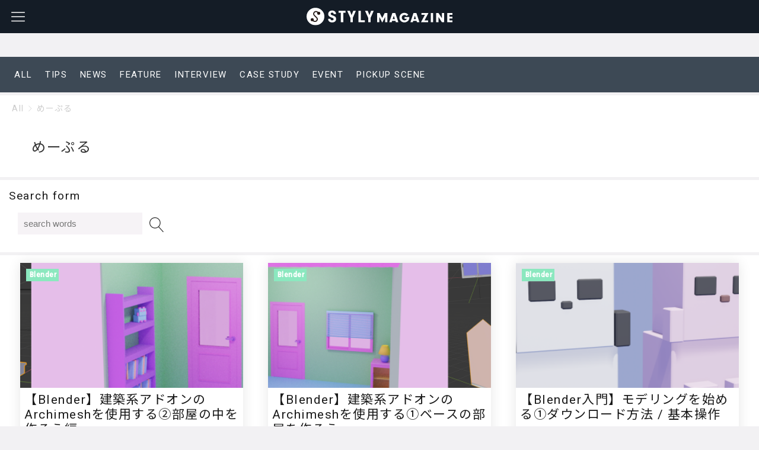

--- FILE ---
content_type: text/html; charset=UTF-8
request_url: https://styly.cc/ja/tag/%E3%82%81%E3%83%BC%E3%81%B7%E3%82%8B/
body_size: 15668
content:

<!DOCTYPE html>
<html dir="ltr" lang="ja"
	prefix="og: https://ogp.me/ns#" >
    <head>
                <title>めーぷる - STYLY</title>

		<!-- All in One SEO Pro 4.3.9.1 - aioseo.com -->
		<meta name="robots" content="max-image-preview:large" />
		<link rel="canonical" href="https://styly.cc/ja/tag/%E3%82%81%E3%83%BC%E3%81%B7%E3%82%8B/" />
		<meta name="generator" content="All in One SEO Pro (AIOSEO) 4.3.9.1" />
		<meta property="og:locale" content="ja_JP" />
		<meta property="og:site_name" content="STYLY - 空間レイヤープラットフォーム" />
		<meta property="og:type" content="article" />
		<meta property="og:title" content="めーぷる - STYLY" />
		<meta property="og:url" content="https://styly.cc/ja/tag/%E3%82%81%E3%83%BC%E3%81%B7%E3%82%8B/" />
		<meta name="twitter:card" content="summary_large_image" />
		<meta name="twitter:title" content="めーぷる - STYLY" />
		<script type="application/ld+json" class="aioseo-schema">
			{"@context":"https:\/\/schema.org","@graph":[{"@type":"BreadcrumbList","@id":"https:\/\/styly.cc\/ja\/tag\/%E3%82%81%E3%83%BC%E3%81%B7%E3%82%8B\/#breadcrumblist","itemListElement":[{"@type":"ListItem","@id":"https:\/\/styly.cc\/ja\/#listItem","position":1,"item":{"@type":"WebPage","@id":"https:\/\/styly.cc\/ja\/","name":"\u5bb6","description":"VR\u3084AR\u306a\u3069\u306e\u4f5c\u54c1\u3092\u3069\u306a\u305f\u3067\u3082\u7c21\u5358\u306b\u5275\u9020\u30fb\u4f53\u9a13\u3067\u304d\u308b\u3001\u30ea\u30a2\u30eb\u30e1\u30bf\u30d0\u30fc\u30b9\u30d7\u30e9\u30c3\u30c8\u30d5\u30a9\u30fc\u30e0\u3067\u3059\u3002\u30b9\u30de\u30fc\u30c8\u30d5\u30a9\u30f3\u3084PC\u3001\u5404\u7a2eVR\u6a5f\u5668\u306a\u3069\u3001\u69d8\u3005\u306a\u74b0\u5883\u304b\u3089xR\u4f5c\u54c1\u3092\u304a\u697d\u3057\u307f\u3044\u305f\u3060\u3051\u307e\u3059\u3002","url":"https:\/\/styly.cc\/ja\/"},"nextItem":"https:\/\/styly.cc\/ja\/tag\/%e3%82%81%e3%83%bc%e3%81%b7%e3%82%8b\/#listItem"},{"@type":"ListItem","@id":"https:\/\/styly.cc\/ja\/tag\/%e3%82%81%e3%83%bc%e3%81%b7%e3%82%8b\/#listItem","position":2,"item":{"@type":"WebPage","@id":"https:\/\/styly.cc\/ja\/tag\/%e3%82%81%e3%83%bc%e3%81%b7%e3%82%8b\/","name":"\u3081\u30fc\u3077\u308b","url":"https:\/\/styly.cc\/ja\/tag\/%e3%82%81%e3%83%bc%e3%81%b7%e3%82%8b\/"},"previousItem":"https:\/\/styly.cc\/ja\/#listItem"}]},{"@type":"CollectionPage","@id":"https:\/\/styly.cc\/ja\/tag\/%E3%82%81%E3%83%BC%E3%81%B7%E3%82%8B\/#collectionpage","url":"https:\/\/styly.cc\/ja\/tag\/%E3%82%81%E3%83%BC%E3%81%B7%E3%82%8B\/","name":"\u3081\u30fc\u3077\u308b - STYLY","inLanguage":"ja","isPartOf":{"@id":"https:\/\/styly.cc\/ja\/#website"},"breadcrumb":{"@id":"https:\/\/styly.cc\/ja\/tag\/%E3%82%81%E3%83%BC%E3%81%B7%E3%82%8B\/#breadcrumblist"}},{"@type":"Organization","@id":"https:\/\/styly.cc\/ja\/#organization","name":"STYLY","url":"https:\/\/styly.cc\/ja\/"},{"@type":"WebSite","@id":"https:\/\/styly.cc\/ja\/#website","url":"https:\/\/styly.cc\/ja\/","name":"STYLY","description":"\u7a7a\u9593\u30ec\u30a4\u30e4\u30fc\u30d7\u30e9\u30c3\u30c8\u30d5\u30a9\u30fc\u30e0","inLanguage":"ja","publisher":{"@id":"https:\/\/styly.cc\/ja\/#organization"}}]}
		</script>
		<!-- All in One SEO Pro -->

<meta charset="UTF-8"><meta name="viewport" content="width=device-width, initial-scale=1.0" /><meta name="description" content="めーぷる - STYLY" /><link rel="canonical" href="https://styly.cc/ja/tag/%e3%82%81%e3%83%bc%e3%81%b7%e3%82%8b/" /><link rel="alternate" type="application/rss+xml" title="STYLY RSS Feed" href="https://styly.cc/ja/feed/" /><link rel="alternate" type="application/atom+xml" title="STYLY Atom Feed" href="https://styly.cc/ja/feed/atom/" /><link rel='dns-prefetch' href='//cdnjs.cloudflare.com' />
<link rel='dns-prefetch' href='//styly.cc' />
<link rel='dns-prefetch' href='//s.w.org' />
		<!-- This site uses the Google Analytics by MonsterInsights plugin v8.10.0 - Using Analytics tracking - https://www.monsterinsights.com/ -->
							<script
				src="//www.googletagmanager.com/gtag/js?id=UA-91317039-8"  data-cfasync="false" data-wpfc-render="false" type="text/javascript" async></script>
			<script data-cfasync="false" data-wpfc-render="false" type="text/javascript">
				var mi_version = '8.10.0';
				var mi_track_user = true;
				var mi_no_track_reason = '';
				
								var disableStrs = [
										'ga-disable-G-WPWXEFCTRZ',
															'ga-disable-UA-91317039-8',
									];

				/* Function to detect opted out users */
				function __gtagTrackerIsOptedOut() {
					for (var index = 0; index < disableStrs.length; index++) {
						if (document.cookie.indexOf(disableStrs[index] + '=true') > -1) {
							return true;
						}
					}

					return false;
				}

				/* Disable tracking if the opt-out cookie exists. */
				if (__gtagTrackerIsOptedOut()) {
					for (var index = 0; index < disableStrs.length; index++) {
						window[disableStrs[index]] = true;
					}
				}

				/* Opt-out function */
				function __gtagTrackerOptout() {
					for (var index = 0; index < disableStrs.length; index++) {
						document.cookie = disableStrs[index] + '=true; expires=Thu, 31 Dec 2099 23:59:59 UTC; path=/';
						window[disableStrs[index]] = true;
					}
				}

				if ('undefined' === typeof gaOptout) {
					function gaOptout() {
						__gtagTrackerOptout();
					}
				}
								window.dataLayer = window.dataLayer || [];

				window.MonsterInsightsDualTracker = {
					helpers: {},
					trackers: {},
				};
				if (mi_track_user) {
					function __gtagDataLayer() {
						dataLayer.push(arguments);
					}

					function __gtagTracker(type, name, parameters) {
						if (!parameters) {
							parameters = {};
						}

						if (parameters.send_to) {
							__gtagDataLayer.apply(null, arguments);
							return;
						}

						if (type === 'event') {
														parameters.send_to = monsterinsights_frontend.v4_id;
							var hookName = name;
							if (typeof parameters['event_category'] !== 'undefined') {
								hookName = parameters['event_category'] + ':' + name;
							}

							if (typeof MonsterInsightsDualTracker.trackers[hookName] !== 'undefined') {
								MonsterInsightsDualTracker.trackers[hookName](parameters);
							} else {
								__gtagDataLayer('event', name, parameters);
							}
							
														parameters.send_to = monsterinsights_frontend.ua;
							__gtagDataLayer(type, name, parameters);
													} else {
							__gtagDataLayer.apply(null, arguments);
						}
					}

					__gtagTracker('js', new Date());
					__gtagTracker('set', {
						'developer_id.dZGIzZG': true,
											});
										__gtagTracker('config', 'G-WPWXEFCTRZ', {"forceSSL":"true","link_attribution":"true"} );
															__gtagTracker('config', 'UA-91317039-8', {"forceSSL":"true","link_attribution":"true"} );
										window.gtag = __gtagTracker;										(function () {
						/* https://developers.google.com/analytics/devguides/collection/analyticsjs/ */
						/* ga and __gaTracker compatibility shim. */
						var noopfn = function () {
							return null;
						};
						var newtracker = function () {
							return new Tracker();
						};
						var Tracker = function () {
							return null;
						};
						var p = Tracker.prototype;
						p.get = noopfn;
						p.set = noopfn;
						p.send = function () {
							var args = Array.prototype.slice.call(arguments);
							args.unshift('send');
							__gaTracker.apply(null, args);
						};
						var __gaTracker = function () {
							var len = arguments.length;
							if (len === 0) {
								return;
							}
							var f = arguments[len - 1];
							if (typeof f !== 'object' || f === null || typeof f.hitCallback !== 'function') {
								if ('send' === arguments[0]) {
									var hitConverted, hitObject = false, action;
									if ('event' === arguments[1]) {
										if ('undefined' !== typeof arguments[3]) {
											hitObject = {
												'eventAction': arguments[3],
												'eventCategory': arguments[2],
												'eventLabel': arguments[4],
												'value': arguments[5] ? arguments[5] : 1,
											}
										}
									}
									if ('pageview' === arguments[1]) {
										if ('undefined' !== typeof arguments[2]) {
											hitObject = {
												'eventAction': 'page_view',
												'page_path': arguments[2],
											}
										}
									}
									if (typeof arguments[2] === 'object') {
										hitObject = arguments[2];
									}
									if (typeof arguments[5] === 'object') {
										Object.assign(hitObject, arguments[5]);
									}
									if ('undefined' !== typeof arguments[1].hitType) {
										hitObject = arguments[1];
										if ('pageview' === hitObject.hitType) {
											hitObject.eventAction = 'page_view';
										}
									}
									if (hitObject) {
										action = 'timing' === arguments[1].hitType ? 'timing_complete' : hitObject.eventAction;
										hitConverted = mapArgs(hitObject);
										__gtagTracker('event', action, hitConverted);
									}
								}
								return;
							}

							function mapArgs(args) {
								var arg, hit = {};
								var gaMap = {
									'eventCategory': 'event_category',
									'eventAction': 'event_action',
									'eventLabel': 'event_label',
									'eventValue': 'event_value',
									'nonInteraction': 'non_interaction',
									'timingCategory': 'event_category',
									'timingVar': 'name',
									'timingValue': 'value',
									'timingLabel': 'event_label',
									'page': 'page_path',
									'location': 'page_location',
									'title': 'page_title',
								};
								for (arg in args) {
																		if (!(!args.hasOwnProperty(arg) || !gaMap.hasOwnProperty(arg))) {
										hit[gaMap[arg]] = args[arg];
									} else {
										hit[arg] = args[arg];
									}
								}
								return hit;
							}

							try {
								f.hitCallback();
							} catch (ex) {
							}
						};
						__gaTracker.create = newtracker;
						__gaTracker.getByName = newtracker;
						__gaTracker.getAll = function () {
							return [];
						};
						__gaTracker.remove = noopfn;
						__gaTracker.loaded = true;
						window['__gaTracker'] = __gaTracker;
					})();
									} else {
										console.log("");
					(function () {
						function __gtagTracker() {
							return null;
						}

						window['__gtagTracker'] = __gtagTracker;
						window['gtag'] = __gtagTracker;
					})();
									}
			</script>
				<!-- / Google Analytics by MonsterInsights -->
		<script type="text/javascript">
window._wpemojiSettings = {"baseUrl":"https:\/\/s.w.org\/images\/core\/emoji\/13.1.0\/72x72\/","ext":".png","svgUrl":"https:\/\/s.w.org\/images\/core\/emoji\/13.1.0\/svg\/","svgExt":".svg","source":{"concatemoji":"https:\/\/styly.cc\/wp-includes\/js\/wp-emoji-release.min.js"}};
/*! This file is auto-generated */
!function(e,a,t){var n,r,o,i=a.createElement("canvas"),p=i.getContext&&i.getContext("2d");function s(e,t){var a=String.fromCharCode;p.clearRect(0,0,i.width,i.height),p.fillText(a.apply(this,e),0,0);e=i.toDataURL();return p.clearRect(0,0,i.width,i.height),p.fillText(a.apply(this,t),0,0),e===i.toDataURL()}function c(e){var t=a.createElement("script");t.src=e,t.defer=t.type="text/javascript",a.getElementsByTagName("head")[0].appendChild(t)}for(o=Array("flag","emoji"),t.supports={everything:!0,everythingExceptFlag:!0},r=0;r<o.length;r++)t.supports[o[r]]=function(e){if(!p||!p.fillText)return!1;switch(p.textBaseline="top",p.font="600 32px Arial",e){case"flag":return s([127987,65039,8205,9895,65039],[127987,65039,8203,9895,65039])?!1:!s([55356,56826,55356,56819],[55356,56826,8203,55356,56819])&&!s([55356,57332,56128,56423,56128,56418,56128,56421,56128,56430,56128,56423,56128,56447],[55356,57332,8203,56128,56423,8203,56128,56418,8203,56128,56421,8203,56128,56430,8203,56128,56423,8203,56128,56447]);case"emoji":return!s([10084,65039,8205,55357,56613],[10084,65039,8203,55357,56613])}return!1}(o[r]),t.supports.everything=t.supports.everything&&t.supports[o[r]],"flag"!==o[r]&&(t.supports.everythingExceptFlag=t.supports.everythingExceptFlag&&t.supports[o[r]]);t.supports.everythingExceptFlag=t.supports.everythingExceptFlag&&!t.supports.flag,t.DOMReady=!1,t.readyCallback=function(){t.DOMReady=!0},t.supports.everything||(n=function(){t.readyCallback()},a.addEventListener?(a.addEventListener("DOMContentLoaded",n,!1),e.addEventListener("load",n,!1)):(e.attachEvent("onload",n),a.attachEvent("onreadystatechange",function(){"complete"===a.readyState&&t.readyCallback()})),(n=t.source||{}).concatemoji?c(n.concatemoji):n.wpemoji&&n.twemoji&&(c(n.twemoji),c(n.wpemoji)))}(window,document,window._wpemojiSettings);
</script>
<style type="text/css">
img.wp-smiley,
img.emoji {
	display: inline !important;
	border: none !important;
	box-shadow: none !important;
	height: 1em !important;
	width: 1em !important;
	margin: 0 0.07em !important;
	vertical-align: -0.1em !important;
	background: none !important;
	padding: 0 !important;
}
</style>
	<link rel='stylesheet' id='godios-css'  href='https://styly.cc/wp-content/themes/godios/style.min.css?ver=1.2.0'  media='all' />
<link rel='stylesheet' id='wp-block-library-css'  href='https://styly.cc/wp-includes/css/dist/block-library/style.min.css'  media='all' />
<style id='global-styles-inline-css' type='text/css'>
body{--wp--preset--color--black: #000000;--wp--preset--color--cyan-bluish-gray: #abb8c3;--wp--preset--color--white: #ffffff;--wp--preset--color--pale-pink: #f78da7;--wp--preset--color--vivid-red: #cf2e2e;--wp--preset--color--luminous-vivid-orange: #ff6900;--wp--preset--color--luminous-vivid-amber: #fcb900;--wp--preset--color--light-green-cyan: #7bdcb5;--wp--preset--color--vivid-green-cyan: #00d084;--wp--preset--color--pale-cyan-blue: #8ed1fc;--wp--preset--color--vivid-cyan-blue: #0693e3;--wp--preset--color--vivid-purple: #9b51e0;--wp--preset--gradient--vivid-cyan-blue-to-vivid-purple: linear-gradient(135deg,rgba(6,147,227,1) 0%,rgb(155,81,224) 100%);--wp--preset--gradient--light-green-cyan-to-vivid-green-cyan: linear-gradient(135deg,rgb(122,220,180) 0%,rgb(0,208,130) 100%);--wp--preset--gradient--luminous-vivid-amber-to-luminous-vivid-orange: linear-gradient(135deg,rgba(252,185,0,1) 0%,rgba(255,105,0,1) 100%);--wp--preset--gradient--luminous-vivid-orange-to-vivid-red: linear-gradient(135deg,rgba(255,105,0,1) 0%,rgb(207,46,46) 100%);--wp--preset--gradient--very-light-gray-to-cyan-bluish-gray: linear-gradient(135deg,rgb(238,238,238) 0%,rgb(169,184,195) 100%);--wp--preset--gradient--cool-to-warm-spectrum: linear-gradient(135deg,rgb(74,234,220) 0%,rgb(151,120,209) 20%,rgb(207,42,186) 40%,rgb(238,44,130) 60%,rgb(251,105,98) 80%,rgb(254,248,76) 100%);--wp--preset--gradient--blush-light-purple: linear-gradient(135deg,rgb(255,206,236) 0%,rgb(152,150,240) 100%);--wp--preset--gradient--blush-bordeaux: linear-gradient(135deg,rgb(254,205,165) 0%,rgb(254,45,45) 50%,rgb(107,0,62) 100%);--wp--preset--gradient--luminous-dusk: linear-gradient(135deg,rgb(255,203,112) 0%,rgb(199,81,192) 50%,rgb(65,88,208) 100%);--wp--preset--gradient--pale-ocean: linear-gradient(135deg,rgb(255,245,203) 0%,rgb(182,227,212) 50%,rgb(51,167,181) 100%);--wp--preset--gradient--electric-grass: linear-gradient(135deg,rgb(202,248,128) 0%,rgb(113,206,126) 100%);--wp--preset--gradient--midnight: linear-gradient(135deg,rgb(2,3,129) 0%,rgb(40,116,252) 100%);--wp--preset--duotone--dark-grayscale: url('#wp-duotone-dark-grayscale');--wp--preset--duotone--grayscale: url('#wp-duotone-grayscale');--wp--preset--duotone--purple-yellow: url('#wp-duotone-purple-yellow');--wp--preset--duotone--blue-red: url('#wp-duotone-blue-red');--wp--preset--duotone--midnight: url('#wp-duotone-midnight');--wp--preset--duotone--magenta-yellow: url('#wp-duotone-magenta-yellow');--wp--preset--duotone--purple-green: url('#wp-duotone-purple-green');--wp--preset--duotone--blue-orange: url('#wp-duotone-blue-orange');--wp--preset--font-size--small: 13px;--wp--preset--font-size--medium: 20px;--wp--preset--font-size--large: 36px;--wp--preset--font-size--x-large: 42px;}.has-black-color{color: var(--wp--preset--color--black) !important;}.has-cyan-bluish-gray-color{color: var(--wp--preset--color--cyan-bluish-gray) !important;}.has-white-color{color: var(--wp--preset--color--white) !important;}.has-pale-pink-color{color: var(--wp--preset--color--pale-pink) !important;}.has-vivid-red-color{color: var(--wp--preset--color--vivid-red) !important;}.has-luminous-vivid-orange-color{color: var(--wp--preset--color--luminous-vivid-orange) !important;}.has-luminous-vivid-amber-color{color: var(--wp--preset--color--luminous-vivid-amber) !important;}.has-light-green-cyan-color{color: var(--wp--preset--color--light-green-cyan) !important;}.has-vivid-green-cyan-color{color: var(--wp--preset--color--vivid-green-cyan) !important;}.has-pale-cyan-blue-color{color: var(--wp--preset--color--pale-cyan-blue) !important;}.has-vivid-cyan-blue-color{color: var(--wp--preset--color--vivid-cyan-blue) !important;}.has-vivid-purple-color{color: var(--wp--preset--color--vivid-purple) !important;}.has-black-background-color{background-color: var(--wp--preset--color--black) !important;}.has-cyan-bluish-gray-background-color{background-color: var(--wp--preset--color--cyan-bluish-gray) !important;}.has-white-background-color{background-color: var(--wp--preset--color--white) !important;}.has-pale-pink-background-color{background-color: var(--wp--preset--color--pale-pink) !important;}.has-vivid-red-background-color{background-color: var(--wp--preset--color--vivid-red) !important;}.has-luminous-vivid-orange-background-color{background-color: var(--wp--preset--color--luminous-vivid-orange) !important;}.has-luminous-vivid-amber-background-color{background-color: var(--wp--preset--color--luminous-vivid-amber) !important;}.has-light-green-cyan-background-color{background-color: var(--wp--preset--color--light-green-cyan) !important;}.has-vivid-green-cyan-background-color{background-color: var(--wp--preset--color--vivid-green-cyan) !important;}.has-pale-cyan-blue-background-color{background-color: var(--wp--preset--color--pale-cyan-blue) !important;}.has-vivid-cyan-blue-background-color{background-color: var(--wp--preset--color--vivid-cyan-blue) !important;}.has-vivid-purple-background-color{background-color: var(--wp--preset--color--vivid-purple) !important;}.has-black-border-color{border-color: var(--wp--preset--color--black) !important;}.has-cyan-bluish-gray-border-color{border-color: var(--wp--preset--color--cyan-bluish-gray) !important;}.has-white-border-color{border-color: var(--wp--preset--color--white) !important;}.has-pale-pink-border-color{border-color: var(--wp--preset--color--pale-pink) !important;}.has-vivid-red-border-color{border-color: var(--wp--preset--color--vivid-red) !important;}.has-luminous-vivid-orange-border-color{border-color: var(--wp--preset--color--luminous-vivid-orange) !important;}.has-luminous-vivid-amber-border-color{border-color: var(--wp--preset--color--luminous-vivid-amber) !important;}.has-light-green-cyan-border-color{border-color: var(--wp--preset--color--light-green-cyan) !important;}.has-vivid-green-cyan-border-color{border-color: var(--wp--preset--color--vivid-green-cyan) !important;}.has-pale-cyan-blue-border-color{border-color: var(--wp--preset--color--pale-cyan-blue) !important;}.has-vivid-cyan-blue-border-color{border-color: var(--wp--preset--color--vivid-cyan-blue) !important;}.has-vivid-purple-border-color{border-color: var(--wp--preset--color--vivid-purple) !important;}.has-vivid-cyan-blue-to-vivid-purple-gradient-background{background: var(--wp--preset--gradient--vivid-cyan-blue-to-vivid-purple) !important;}.has-light-green-cyan-to-vivid-green-cyan-gradient-background{background: var(--wp--preset--gradient--light-green-cyan-to-vivid-green-cyan) !important;}.has-luminous-vivid-amber-to-luminous-vivid-orange-gradient-background{background: var(--wp--preset--gradient--luminous-vivid-amber-to-luminous-vivid-orange) !important;}.has-luminous-vivid-orange-to-vivid-red-gradient-background{background: var(--wp--preset--gradient--luminous-vivid-orange-to-vivid-red) !important;}.has-very-light-gray-to-cyan-bluish-gray-gradient-background{background: var(--wp--preset--gradient--very-light-gray-to-cyan-bluish-gray) !important;}.has-cool-to-warm-spectrum-gradient-background{background: var(--wp--preset--gradient--cool-to-warm-spectrum) !important;}.has-blush-light-purple-gradient-background{background: var(--wp--preset--gradient--blush-light-purple) !important;}.has-blush-bordeaux-gradient-background{background: var(--wp--preset--gradient--blush-bordeaux) !important;}.has-luminous-dusk-gradient-background{background: var(--wp--preset--gradient--luminous-dusk) !important;}.has-pale-ocean-gradient-background{background: var(--wp--preset--gradient--pale-ocean) !important;}.has-electric-grass-gradient-background{background: var(--wp--preset--gradient--electric-grass) !important;}.has-midnight-gradient-background{background: var(--wp--preset--gradient--midnight) !important;}.has-small-font-size{font-size: var(--wp--preset--font-size--small) !important;}.has-medium-font-size{font-size: var(--wp--preset--font-size--medium) !important;}.has-large-font-size{font-size: var(--wp--preset--font-size--large) !important;}.has-x-large-font-size{font-size: var(--wp--preset--font-size--x-large) !important;}
</style>
<link rel='stylesheet' id='addtofeedly-style-css'  href='https://styly.cc/wp-content/plugins/add-to-feedly/style.css'  media='all' />
<link rel='stylesheet' id='contact-form-7-css'  href='https://styly.cc/wp-content/plugins/contact-form-7/includes/css/styles.css?ver=5.5.6'  media='all' />
<link rel='stylesheet' id='toc-screen-css'  href='https://styly.cc/wp-content/plugins/table-of-contents-plus/screen.min.css?ver=2106'  media='all' />
<link rel='stylesheet' id='godios-child-style-css'  href='https://styly.cc/wp-content/themes/godios-child/style.css?ver=20230109_2'  media='all' />
<link rel='stylesheet' id='tablepress-default-css'  href='https://styly.cc/wp-content/tablepress-combined.min.css?ver=4'  media='all' />
<link rel='stylesheet' id='cf7cf-style-css'  href='https://styly.cc/wp-content/plugins/cf7-conditional-fields/style.css?ver=2.2.6'  media='all' />
<script type='text/javascript' src='//cdnjs.cloudflare.com/ajax/libs/lazysizes/4.0.1/lazysizes.min.js?ver=4.0.1' id='lazySizes-js'></script>
<script type='text/javascript' src='https://styly.cc/wp-includes/js/jquery/jquery.min.js?ver=3.6.0' id='jquery-core-js'></script>
<script type='text/javascript' src='https://styly.cc/wp-includes/js/jquery/jquery-migrate.min.js?ver=3.3.2' id='jquery-migrate-js'></script>
<script type='text/javascript' id='godios-js-extra'>
/* <![CDATA[ */
var godiosCustomizerGlobal = {"i":{"header":{"fixed":true}}};
/* ]]> */
</script>
<script type='text/javascript' src='https://styly.cc/wp-content/themes/godios/js/godios.min.js?ver=1.2.0' id='godios-js'></script>
<script type='text/javascript' src='https://styly.cc/wp-content/plugins/google-analytics-for-wordpress/assets/js/frontend-gtag.min.js?ver=8.10.0' id='monsterinsights-frontend-script-js'></script>
<script data-cfasync="false" data-wpfc-render="false" type="text/javascript" id='monsterinsights-frontend-script-js-extra'>/* <![CDATA[ */
var monsterinsights_frontend = {"js_events_tracking":"true","download_extensions":"doc,pdf,ppt,zip,xls,docx,pptx,xlsx","inbound_paths":"[{\"path\":\"\\\/go\\\/\",\"label\":\"affiliate\"},{\"path\":\"\\\/recommend\\\/\",\"label\":\"affiliate\"}]","home_url":"https:\/\/styly.cc\/ja","hash_tracking":"false","ua":"UA-91317039-8","v4_id":"G-WPWXEFCTRZ"};/* ]]> */
</script>
<script type='text/javascript' src='https://styly.cc/wp-content/plugins/add-to-feedly/js/jquery-1.10.2.min.js' id='addtofeedly-jquery-script-js'></script>
<script type='text/javascript' src='https://styly.cc/wp-content/plugins/add-to-feedly/js/scripts.js' id='addtofeedly-script-js'></script>
<link rel="https://api.w.org/" href="https://styly.cc/ja/wp-json/" /><link rel="alternate" type="application/json" href="https://styly.cc/ja/wp-json/wp/v2/tags/384" /><link rel="EditURI" type="application/rsd+xml" title="RSD" href="https://styly.cc/xmlrpc.php?rsd" />
<link rel="wlwmanifest" type="application/wlwmanifest+xml" href="https://styly.cc/wp-includes/wlwmanifest.xml" /> 

<style type="text/css">0</style><style type="text/css">
.qtranxs_flag_en {background-image: url(https://styly.cc/wp-content/plugins/qtranslate-x/flags/gb.png); background-repeat: no-repeat;}
.qtranxs_flag_ja {background-image: url(https://styly.cc/wp-content/plugins/qtranslate-x/flags/jp.png); background-repeat: no-repeat;}
</style>
<link hreflang="en" href="https://styly.cc/en/tag/%E3%82%81%E3%83%BC%E3%81%B7%E3%82%8B/" rel="alternate" />
<link hreflang="ja" href="https://styly.cc/ja/tag/%E3%82%81%E3%83%BC%E3%81%B7%E3%82%8B/" rel="alternate" />
<link hreflang="x-default" href="https://styly.cc/tag/%E3%82%81%E3%83%BC%E3%81%B7%E3%82%8B/" rel="alternate" />
<meta name="generator" content="qTranslate-XT 3.5.2" />
<link rel="icon" href="https://styly.cc/wp-content/uploads/2024/01/cropped-favicon-32x32.png" sizes="32x32" />
<link rel="icon" href="https://styly.cc/wp-content/uploads/2024/01/cropped-favicon-192x192.png" sizes="192x192" />
<link rel="apple-touch-icon" href="https://styly.cc/wp-content/uploads/2024/01/cropped-favicon-180x180.png" />
<meta name="msapplication-TileImage" content="https://styly.cc/wp-content/uploads/2024/01/cropped-favicon-270x270.png" />
        
	<!-- start Mixpanel -->
    <script type="text/javascript">(function(c,a){if(!a.__SV){var b=window;try{var d,m,j,k=b.location,f=k.hash;d=function(a,b){return(m=a.match(RegExp(b+"=([^&]*)")))?m[1]:null};f&&d(f,"state")&&(j=JSON.parse(decodeURIComponent(d(f,"state"))),"mpeditor"===j.action&&(b.sessionStorage.setItem("_mpcehash",f),history.replaceState(j.desiredHash||"",c.title,k.pathname+k.search)))}catch(n){}var l,h;window.mixpanel=a;a._i=[];a.init=function(b,d,g){function c(b,i){var a=i.split(".");2==a.length&&(b=b[a[0]],i=a[1]);b[i]=function(){b.push([i].concat(Array.prototype.slice.call(arguments,
    0)))}}var e=a;"undefined"!==typeof g?e=a[g]=[]:g="mixpanel";e.people=e.people||[];e.toString=function(b){var a="mixpanel";"mixpanel"!==g&&(a+="."+g);b||(a+=" (stub)");return a};e.people.toString=function(){return e.toString(1)+".people (stub)"};l="disable time_event track track_pageview track_links track_forms track_with_groups add_group set_group remove_group register register_once alias unregister identify name_tag set_config reset opt_in_tracking opt_out_tracking has_opted_in_tracking has_opted_out_tracking clear_opt_in_out_tracking people.set people.set_once people.unset people.increment people.append people.union people.track_charge people.clear_charges people.delete_user people.remove".split(" ");
    for(h=0;h<l.length;h++)c(e,l[h]);var f="set set_once union unset remove delete".split(" ");e.get_group=function(){function a(c){b[c]=function(){call2_args=arguments;call2=[c].concat(Array.prototype.slice.call(call2_args,0));e.push([d,call2])}}for(var b={},d=["get_group"].concat(Array.prototype.slice.call(arguments,0)),c=0;c<f.length;c++)a(f[c]);return b};a._i.push([b,d,g])};a.__SV=1.2;b=c.createElement("script");b.type="text/javascript";b.async=!0;b.src="undefined"!==typeof MIXPANEL_CUSTOM_LIB_URL?
    MIXPANEL_CUSTOM_LIB_URL:"file:"===c.location.protocol&&"//cdn4.mxpnl.com/libs/mixpanel-2-latest.min.js".match(/^\/\//)?"https://cdn4.mxpnl.com/libs/mixpanel-2-latest.min.js":"//cdn4.mxpnl.com/libs/mixpanel-2-latest.min.js";d=c.getElementsByTagName("script")[0];d.parentNode.insertBefore(b,d)}})(document,window.mixpanel||[]);
    mixpanel.init("033ddfef1b02748ab76c9e9ee0d8bb24");</script>
<!-- end Mixpanel -->
<link href="https://fonts.googleapis.com/css2?family=Roboto:wght@500&display=swap" rel="stylesheet">

      <!-- fontawesome -->
      <script defer src="https://use.fontawesome.com/releases/v5.7.2/js/all.js" integrity="sha384-0pzryjIRos8mFBWMzSSZApWtPl/5++eIfzYmTgBBmXYdhvxPc+XcFEk+zJwDgWbP" crossorigin="anonymous"></script>

    </head>
    <body class="archive tag tag-384" id="godios-body">

        <!-- header -->
        <header id="header" itemscope itemtype="http://schema.org/WPHeader">
            <!-- top bar -->
            <div id="topbar">

                <div id="logo">
                    <!-- ヘッダーロゴURL  -->
                    <a href="/all" itemprop="url">

                        <img class="styly-top-logo" src="\wp-content\themes\godios-child\images\Magazine_logo.svg" alt="styly_logo_header">
                    </a>
                </div>

                <!-- navigation -->
                <nav id="gnav" itemscope itemtype="http://schema.org/SiteNavigationElement">
                    <ul class="gnav">
                        <li id="menu-item-409" class="header-noreferrer menu-item menu-item-type-custom menu-item-object-custom menu-item-409"><a target="_blank" rel="noopener" class="gnav-link" itemprop="url" href="https://gallery.styly.cc/"><span itemprop="name">Gallery</span></a></li>
<li id="menu-item-48385" class="menu-item menu-item-type-custom menu-item-object-custom menu-item-48385"><a target="_blank" rel="noopener" class="gnav-link" itemprop="url" href="https://gallery.styly.cc/artist"><span itemprop="name">Artist</span></a></li>
<li id="menu-item-48383" class="menu-item menu-item-type-post_type menu-item-object-page menu-item-48383"><a class="gnav-link" itemprop="url" href="https://styly.cc/ja/all/"><span itemprop="name">Magazine</span></a></li>
<li id="menu-item-8298" class="menu-item menu-item-type-custom menu-item-object-custom menu-item-8298"><a target="_blank" rel="noopener" class="gnav-link" itemprop="url" href="https://gallery.styly.cc/studio?utm_source=stylycc&#038;utm_medium=menu&#038;utm_campaign=header_menu"><span itemprop="name">Studio</span></a></li>
<li id="menu-item-56170" class="menu-item menu-item-type-custom menu-item-object-custom menu-item-56170"><a class="gnav-link" itemprop="url" href="https://gallery.styly.cc/business/ja"><span itemprop="name">Business</span></a></li>
<li id="menu-item-10723" class="qtranxs-lang-menu qtranxs-lang-menu-ja menu-item menu-item-type-custom menu-item-object-custom current-menu-parent menu-item-has-children menu-item-10723"><a title="JP" class="gnav-link" itemprop="url" href="#"><span itemprop="name">言語:&nbsp;<img src="https://styly.cc/wp-content/plugins/qtranslate-xt-master/flags/jp.png" alt="JP" /></span></a>
<ul class="sub-menu">
	<li id="menu-item-56171" class="qtranxs-lang-menu-item qtranxs-lang-menu-item-en menu-item menu-item-type-custom menu-item-object-custom menu-item-56171"><a title="EN" class="gnav-link" itemprop="url" href="https://styly.cc/en/tag/%E3%82%81%E3%83%BC%E3%81%B7%E3%82%8B/"><span itemprop="name"><img src="https://styly.cc/wp-content/plugins/qtranslate-xt-master/flags/us.png" alt="EN" />&nbsp;EN</span></a></li>
	<li id="menu-item-56172" class="qtranxs-lang-menu-item qtranxs-lang-menu-item-ja menu-item menu-item-type-custom menu-item-object-custom current-menu-item menu-item-56172"><a title="JP" class="gnav-link" itemprop="url" href="https://styly.cc/ja/tag/%E3%82%81%E3%83%BC%E3%81%B7%E3%82%8B/" aria-current="page"><span itemprop="name"><img src="https://styly.cc/wp-content/plugins/qtranslate-xt-master/flags/jp.png" alt="JP" />&nbsp;JP</span></a></li>
</ul>
</li>
                    </ul>
                    <span id="overlay-menu-close-btn">
                        <svg height="20" width="20" viewBox="0 0 20 20" version="1.1" xmlns="http://www.w3.org/2000/svg" xmlns:xlink="http://www.w3.org/1999/xlink"><title>Close Button</title>
                            <path d="M10.707 10.5l5.646-5.646c0.195-0.195 0.195-0.512 0-0.707s-0.512-0.195-0.707 0l-5.646 5.646-5.646-5.646c-0.195-0.195-0.512-0.195-0.707 0s-0.195 0.512 0 0.707l5.646 5.646-5.646 5.646c-0.195 0.195-0.195 0.512 0 0.707 0.098 0.098 0.226 0.146 0.354 0.146s0.256-0.049 0.354-0.146l5.646-5.646 5.646 5.646c0.098 0.098 0.226 0.146 0.354 0.146s0.256-0.049 0.354-0.146c0.195-0.195 0.195-0.512 0-0.707l-5.646-5.646z"></path>
                        </svg>
                    </span>
                </nav>
                <!-- /navigation -->

                <span id="topbar-menu-btn">
                    <svg class="menu-icon" version="1.1" xmlns="http://www.w3.org/2000/svg" xmlns:xlink="http://www.w3.org/1999/xlink" height="20" width="20" viewBox="0 0 20 20"><title>Menu Button</title>
                        <path d="M17.5 6h-15c-0.276 0-0.5-0.224-0.5-0.5s0.224-0.5 0.5-0.5h15c0.276 0 0.5 0.224 0.5 0.5s-0.224 0.5-0.5 0.5z"></path>
                        <path d="M17.5 11h-15c-0.276 0-0.5-0.224-0.5-0.5s0.224-0.5 0.5-0.5h15c0.276 0 0.5 0.224 0.5 0.5s-0.224 0.5-0.5 0.5z"></path>
                        <path d="M17.5 16h-15c-0.276 0-0.5-0.224-0.5-0.5s0.224-0.5 0.5-0.5h15c0.276 0 0.5 0.224 0.5 0.5s-0.224 0.5-0.5 0.5z"></path>
                    </svg>
                </span>
                <span id="topbar-search-btn">
                    <svg class="search-icon" height="20" width="20" viewBox="0 0 20 20" version="1.1" xmlns="http://www.w3.org/2000/svg" xmlns:xlink="http://www.w3.org/1999/xlink"><title>Search Button</title>
                        <path d="M18.869 19.162l-5.943-6.484c1.339-1.401 2.075-3.233 2.075-5.178 0-2.003-0.78-3.887-2.197-5.303s-3.3-2.197-5.303-2.197-3.887 0.78-5.303 2.197-2.197 3.3-2.197 5.303 0.78 3.887 2.197 5.303 3.3 2.197 5.303 2.197c1.726 0 3.362-0.579 4.688-1.645l5.943 6.483c0.099 0.108 0.233 0.162 0.369 0.162 0.121 0 0.242-0.043 0.338-0.131 0.204-0.187 0.217-0.503 0.031-0.706zM1 7.5c0-3.584 2.916-6.5 6.5-6.5s6.5 2.916 6.5 6.5-2.916 6.5-6.5 6.5-6.5-2.916-6.5-6.5z"></path>
                    </svg>
                </span>
                <div id="overlay-search">
                    <div id="overlay-search-close-btn-wrap">
                        <span id="overlay-search-close-btn">
                            <svg height="20" width="20" viewBox="0 0 20 20" version="1.1" xmlns="http://www.w3.org/2000/svg" xmlns:xlink="http://www.w3.org/1999/xlink"><title>Close Button</title>
                                <path d="M10.707 10.5l5.646-5.646c0.195-0.195 0.195-0.512 0-0.707s-0.512-0.195-0.707 0l-5.646 5.646-5.646-5.646c-0.195-0.195-0.512-0.195-0.707 0s-0.195 0.512 0 0.707l5.646 5.646-5.646 5.646c-0.195 0.195-0.195 0.512 0 0.707 0.098 0.098 0.226 0.146 0.354 0.146s0.256-0.049 0.354-0.146l5.646-5.646 5.646 5.646c0.098 0.098 0.226 0.146 0.354 0.146s0.256-0.049 0.354-0.146c0.195-0.195 0.195-0.512 0-0.707l-5.646-5.646z"></path>
                            </svg>
                        </span>
                    </div>
                                                            <form role="search" method="get" class="search-form" action="https://styly.cc/ja/">
                    	<label for="search-field-header">
                    		<input type="search" class="search-field" id="search-field-header" placeholder="検索したいキーワード" value="" name="s" title="サイト内検索" />
                    	</label>
                    	<button type="submit" class="search-submit" name="search-submit" value="検索" title="検索">
                    		<svg class="search-icon" height="20" width="20" viewBox="0 0 20 20" version="1.1" xmlns="http://www.w3.org/2000/svg" xmlns:xlink="http://www.w3.org/1999/xlink">
                                <path d="M18.869 19.162l-5.943-6.484c1.339-1.401 2.075-3.233 2.075-5.178 0-2.003-0.78-3.887-2.197-5.303s-3.3-2.197-5.303-2.197-3.887 0.78-5.303 2.197-2.197 3.3-2.197 5.303 0.78 3.887 2.197 5.303 3.3 2.197 5.303 2.197c1.726 0 3.362-0.579 4.688-1.645l5.943 6.483c0.099 0.108 0.233 0.162 0.369 0.162 0.121 0 0.242-0.043 0.338-0.131 0.204-0.187 0.217-0.503 0.031-0.706zM1 7.5c0-3.584 2.916-6.5 6.5-6.5s6.5 2.916 6.5 6.5-2.916 6.5-6.5 6.5-6.5-2.916-6.5-6.5z"></path>
                            </svg>
                    	</button>
                    </form>

                </div>
            </div>
            <!-- /top bar -->

        </header>

<script type="text/javascript">
  let target = $('.header-signup-link').children('a')
  target[0].setAttribute("rel", "noopener")
  let target2 = $('.header-noreferrer').children('a')
  target2[0].setAttribute("rel", "noopener")
  mixpanel.track_links("#menu-item-10724 a", "STYLYCC_HEADER_SIGNUP_CLICK")
  // 言語が日本語(html lang="ja")以外を選択している場合、jp-only削除
  if ($('html').attr("lang") !== 'ja') {
      $('.jp-only').css('display', 'none')
    }
  // 言語が英語(html lang="en-US")以外を選択している場合、jp-only削除
  if ($('html').attr("lang") !== 'en-US') {
      $('.en-only').css('display', 'none')
    }
</script>
<!-- wrapper -->
<div id="wrapper" class="r-column">
    <!-- side -->
    
    <!-- gadios wrapper -->
    <div id="godios-wrapper-archive">
        <div class="godios-container">
             <!-- category -->
                           <div class="sub-category-menu">
                <ul>
                  <li><a href="/all">ALL</a></li>
                  <li><a href="/category/tips/">TIPS</a></li>
                  <li><a href="/category/news/">NEWS</a></li>
                  <li><a href="/category/feature/">FEATURE</a></li>
                  <li><a href="/category/interview/">INTERVIEW</a></li>
                  <li><a href="/category/case-study/">CASE STUDY</a></li>
                  <li><a href="/category/event/">EVENT</a></li>
                  <li><a href="/category/pickup-scene/">PICKUP SCENE</a></li>
                  </ul>
                </div>
                            <!-- category END -->
            <!-- breadcrumb -->
            

<ol id="breadcrumb" class=""><li><a href="https://styly.cc/ja/all">All</a></li><li><span>めーぷる</span></li></ol>
            <!-- main -->
            <main>
              <div class="archive-head">
              <h1>めーぷる</h1>
              <!-- tag list START -->
                            <!-- tag list END -->
              </div>
              
<!-- tag list START -->
<!-- tag list END -->

<!-- search from STRAT -->

<div class="search-form">
  <h3>Search form</h3>
  <form role="search" method="get" class="search-form" action="https://styly.cc">
    <label for="search-field">
      <input type="search" class="search-field" id="search-field" placeholder="search words" value="" name="s" title="search-from">
    </label>
    <button type="submit" class="search-submit" name="search-submit" value="検索" title="検索">
      <svg class="search-icon" height="20" width="20" viewBox="0 0 20 20" version="1.1" xmlns="http://www.w3.org/2000/svg" xmlns:xlink="http://www.w3.org/1999/xlink">
        <path d="M18.869 19.162l-5.943-6.484c1.339-1.401 2.075-3.233 2.075-5.178 0-2.003-0.78-3.887-2.197-5.303s-3.3-2.197-5.303-2.197-3.887 0.78-5.303 2.197-2.197 3.3-2.197 5.303 0.78 3.887 2.197 5.303 3.3 2.197 5.303 2.197c1.726 0 3.362-0.579 4.688-1.645l5.943 6.483c0.099 0.108 0.233 0.162 0.369 0.162 0.121 0 0.242-0.043 0.338-0.131 0.204-0.187 0.217-0.503 0.031-0.706zM1 7.5c0-3.584 2.916-6.5 6.5-6.5s6.5 2.916 6.5 6.5-2.916 6.5-6.5 6.5-6.5-2.916-6.5-6.5z"></path>
      </svg>
    </button>
  </form>
</div>
  

<!-- search from END -->

<div class="entry-wrapper">
<article class="entry-article">
		<a href="https://styly.cc/ja/tips/arch-mesh-inhouse/">
							<div class="category_box">
					                      <p class="entry-category">Blender</p>
          					          									</div>
						<div class="entry-image-container">
        <img width="600" height="358" src="[data-uri]" class="lazyload wp-post-image" alt="ArchiMeshEyeCatch2" srcset="[data-uri] 5000w" data-src="https://styly.cc/wp-content/uploads/2020/06/Head3-320x320.png" data-srcset="https://styly.cc/wp-content/uploads/2020/06/Head3-320x320.png 2000w, https://styly.cc/wp-content/uploads/2020/06/Head3-160x160.png 414w" sizes="(max-width: 414px) 33.3vw, (max-width: 375px) 50vw" />			</div>
			<!-- <div class="dummy-padding"></div> -->
			<div class="entry-inner">
			<div class="header">
				<h2 class="entry-title">
					【Blender】建築系アドオンのArchimeshを使用する②部屋の中を作ろう編				</h2>
        </div>
        					<div class="entry-footer">
						<span class="entry-date">2020/06/25</span>
					</div>
        			</div>
    </a>
</article>
<article class="entry-article">
		<a href="https://styly.cc/ja/tips/arch-mesh/">
							<div class="category_box">
					                      <p class="entry-category">Blender</p>
          					          									</div>
						<div class="entry-image-container">
        <img width="600" height="358" src="[data-uri]" class="lazyload wp-post-image" alt="ArchiMeshEyeCatch1" loading="lazy" srcset="[data-uri] 5000w" data-src="https://styly.cc/wp-content/uploads/2020/06/Head-320x320.png" data-srcset="https://styly.cc/wp-content/uploads/2020/06/Head-320x320.png 2000w, https://styly.cc/wp-content/uploads/2020/06/Head-160x160.png 414w" sizes="(max-width: 414px) 33.3vw, (max-width: 375px) 50vw" />			</div>
			<!-- <div class="dummy-padding"></div> -->
			<div class="entry-inner">
			<div class="header">
				<h2 class="entry-title">
					【Blender】建築系アドオンのArchimeshを使用する①ベースの部屋を作ろう				</h2>
        </div>
        					<div class="entry-footer">
						<span class="entry-date">2020/06/24</span>
					</div>
        			</div>
    </a>
</article>
<article class="entry-article">
		<a href="https://styly.cc/ja/tips/blender2-8-modeling-start1/">
							<div class="category_box">
					                      <p class="entry-category">Blender</p>
          					          									</div>
						<div class="entry-image-container">
        <img width="600" height="358" src="[data-uri]" class="lazyload wp-post-image" alt="完成イメージ" loading="lazy" srcset="[data-uri] 5000w" data-src="https://styly.cc/wp-content/uploads/2019/09/image1-320x320.png" data-srcset="https://styly.cc/wp-content/uploads/2019/09/image1-320x320.png 2000w, https://styly.cc/wp-content/uploads/2019/09/image1-160x160.png 414w" sizes="(max-width: 414px) 33.3vw, (max-width: 375px) 50vw" />			</div>
			<!-- <div class="dummy-padding"></div> -->
			<div class="entry-inner">
			<div class="header">
				<h2 class="entry-title">
					【Blender入門】モデリングを始める①ダウンロード方法 / 基本操作				</h2>
        </div>
        					<div class="entry-footer">
						<span class="entry-date">2019/09/15</span>
					</div>
        			</div>
    </a>
</article>
<article class="entry-article">
		<a href="https://styly.cc/ja/tips/blender-modeling-start6/">
							<div class="category_box">
					                      <p class="entry-category">Blender</p>
          					          									</div>
						<div class="entry-image-container">
        <img width="434" height="358" src="[data-uri]" class="lazyload wp-post-image" alt="ポーズの登録" loading="lazy" srcset="[data-uri] 5000w" data-src="https://styly.cc/wp-content/uploads/2019/01/27.png" data-srcset="https://styly.cc/wp-content/uploads/2019/01/27.png 2000w, https://styly.cc/wp-content/uploads/2019/01/27.png 414w" sizes="(max-width: 414px) 33.3vw, (max-width: 375px) 50vw" />			</div>
			<!-- <div class="dummy-padding"></div> -->
			<div class="entry-inner">
			<div class="header">
				<h2 class="entry-title">
					【Blender入門】モデリングを始める⑦ ボーンを動かしてアニメーションする				</h2>
        </div>
        					<div class="entry-footer">
						<span class="entry-date">2019/01/28</span>
					</div>
        			</div>
    </a>
</article>
<article class="entry-article">
		<a href="https://styly.cc/ja/tips/blender-modeling-start5-2/">
							<div class="category_box">
					                      <p class="entry-category">Blender</p>
          					          									</div>
						<div class="entry-image-container">
        <img width="300" height="358" src="[data-uri]" class="lazyload wp-post-image" alt="ボーンでてくる" loading="lazy" srcset="[data-uri] 5000w" data-src="https://styly.cc/wp-content/uploads/2018/12/9-2-1.png" data-srcset="https://styly.cc/wp-content/uploads/2018/12/9-2-1.png 2000w, https://styly.cc/wp-content/uploads/2018/12/9-2-1.png 414w" sizes="(max-width: 414px) 33.3vw, (max-width: 375px) 50vw" />			</div>
			<!-- <div class="dummy-padding"></div> -->
			<div class="entry-inner">
			<div class="header">
				<h2 class="entry-title">
					【Blender入門】モデリングを始める⑥ 既存のアーマチュア（ボーン）を入れる				</h2>
        </div>
        					<div class="entry-footer">
						<span class="entry-date">2019/01/17</span>
					</div>
        			</div>
    </a>
</article>
<article class="entry-article">
		<a href="https://styly.cc/ja/tips/blender-modeling-start5-1/">
							<div class="category_box">
					                      <p class="entry-category">Blender</p>
          					          									</div>
						<div class="entry-image-container">
        <img width="562" height="358" src="[data-uri]" class="lazyload wp-post-image" alt="ボーンを入れた図" loading="lazy" srcset="[data-uri] 5000w" data-src="https://styly.cc/wp-content/uploads/2018/12/8-1.png" data-srcset="https://styly.cc/wp-content/uploads/2018/12/8-1.png 2000w, https://styly.cc/wp-content/uploads/2018/12/8-1.png 414w" sizes="(max-width: 414px) 33.3vw, (max-width: 375px) 50vw" />			</div>
			<!-- <div class="dummy-padding"></div> -->
			<div class="entry-inner">
			<div class="header">
				<h2 class="entry-title">
					【Blender入門】モデリングを始める⑤ 手動でボーンを入れる				</h2>
        </div>
        					<div class="entry-footer">
						<span class="entry-date">2019/01/16</span>
					</div>
        			</div>
    </a>
</article>
<article class="entry-article">
		<a href="https://styly.cc/ja/tips/blender-modeling-start4/">
							<div class="category_box">
					                      <p class="entry-category">Blender</p>
          					          									</div>
						<div class="entry-image-container">
        <img width="600" height="338" src="[data-uri]" class="lazyload wp-post-image" alt="完成モデル" loading="lazy" srcset="[data-uri] 5000w" data-src="https://styly.cc/wp-content/uploads/2018/10/test_.png" data-srcset="https://styly.cc/wp-content/uploads/2018/10/test_.png 2000w, https://styly.cc/wp-content/uploads/2018/10/test_.png 414w" sizes="(max-width: 414px) 33.3vw, (max-width: 375px) 50vw" />			</div>
			<!-- <div class="dummy-padding"></div> -->
			<div class="entry-inner">
			<div class="header">
				<h2 class="entry-title">
					【Blender入門】モデリングを始める④ テクスチャの貼り方				</h2>
        </div>
        					<div class="entry-footer">
						<span class="entry-date">2018/11/01</span>
					</div>
        			</div>
    </a>
</article>
<article class="entry-article">
		<a href="https://styly.cc/ja/tips/blender-modeling-start2/">
							<div class="category_box">
					                      <p class="entry-category">Blender</p>
          					          									</div>
						<div class="entry-image-container">
        <img width="600" height="300" src="[data-uri]" class="lazyload wp-post-image" alt="あひるさんおまる" loading="lazy" srcset="[data-uri] 5000w" data-src="https://styly.cc/wp-content/uploads/2018/09/omaru.jpg" data-srcset="https://styly.cc/wp-content/uploads/2018/09/omaru.jpg 2000w, https://styly.cc/wp-content/uploads/2018/09/omaru.jpg 414w" sizes="(max-width: 414px) 33.3vw, (max-width: 375px) 50vw" />			</div>
			<!-- <div class="dummy-padding"></div> -->
			<div class="entry-inner">
			<div class="header">
				<h2 class="entry-title">
					【Blender入門】モデリングを始める② 押し出し				</h2>
        </div>
        					<div class="entry-footer">
						<span class="entry-date">2018/09/11</span>
					</div>
        			</div>
    </a>
</article>

            </main> <!-- main -->
                                </div> <!-- /godios-container -->
    </div> <!-- /godios-wrapper-archive -->

    <!-- side -->
    
</div> <!-- /wrapper -->
<!-- footer -->
<footer class="style_footer__7R4YW">
    <div class="style_footerContents__XzDZO">
        <div class="style_iconArea__1_rC2">
            <a href="https://gallery.styly.cc/about" target="_blank" rel="noopener noreferrer">
                <img class="styly-footer-logo" src="https://styly.cc/wp-content/themes/godios-child/images/Magazine_footer_logo.svg" alt="styly_logo_footer">
            </a>
            <div class="style_snsArea__ni_NC">
                <div class="">
                    <div class="style_snsIcon__dA2wl">
                        <a href="https://twitter.com/STYLY_XR" class="style_link__sA50r style_default__c0RUh" target="_blank" rel="noopener noreferrer">
                            <span class="">
                                <svg xmlns="http://www.w3.org/2000/svg" viewBox="0 0 100 100">
                                    <path d="M42.758 70.292c18.845 0 29.151-15.613 29.151-29.151 0-.444-.009-.885-.029-1.325 2-1.446 3.739-3.25 5.111-5.305a20.47 20.47 0 0 1-5.884 1.613 10.28 10.28 0 0 0 4.505-5.667 20.535 20.535 0 0 1-6.505 2.487 10.237 10.237 0 0 0-7.479-3.237c-5.658 0-10.247 4.588-10.247 10.245 0 .804.09 1.586.266 2.336-8.515-.428-16.065-4.505-21.118-10.704a10.207 10.207 0 0 0-1.388 5.149c0 3.555 1.809 6.692 4.559 8.528a10.177 10.177 0 0 1-4.64-1.282c-.002.043-.002.086-.002.131 0 4.962 3.532 9.105 8.22 10.044a10.277 10.277 0 0 1-4.627.175c1.304 4.07 5.086 7.033 9.571 7.116a20.56 20.56 0 0 1-12.725 4.386c-.827 0-1.642-.047-2.444-.142a29.002 29.002 0 0 0 15.705 4.602"></path>
                                </svg>
                            </span>
                        </a>
                    </div>
                </div>
                <div class="">
                    <div class="style_snsIcon__dA2wl">
                        <a href="https://www.instagram.com/styly.global/" class="style_link__sA50r style_default__c0RUh" target="_blank" rel="noopener noreferrer">
                            <span class="">
                                <svg xmlns="http://www.w3.org/2000/svg" viewBox="0 0 100 100">
                                    <path d="M50 28.009c7.162 0 8.011.027 10.839.156 2.615.119 4.036.556 4.981.924 1.252.487 2.146 1.068 3.084 2.007.939.939 1.52 1.832 2.007 3.084.367.945.804 2.366.924 4.981.129 2.829.156 3.677.156 10.839s-.027 8.011-.156 10.839c-.119 2.615-.556 4.036-.924 4.981-.487 1.252-1.068 2.146-2.007 3.084-.939.939-1.832 1.52-3.084 2.007-.945.367-2.366.804-4.981.924-2.828.129-3.676.156-10.839.156s-8.011-.027-10.839-.156c-2.615-.119-4.036-.556-4.981-.924-1.252-.487-2.146-1.068-3.084-2.007-.939-.939-1.52-1.832-2.007-3.084-.367-.945-.804-2.366-.924-4.981-.129-2.829-.156-3.677-.156-10.839s.027-8.011.156-10.839c.119-2.615.556-4.036.924-4.981.487-1.252 1.068-2.146 2.007-3.084s1.832-1.52 3.084-2.007c.945-.367 2.366-.804 4.981-.924 2.829-.129 3.677-.156 10.839-.156m0-4.833c-7.285 0-8.198.031-11.06.161-2.855.13-4.805.584-6.511 1.247-1.764.685-3.26 1.603-4.751 3.094-1.491 1.491-2.408 2.987-3.094 4.751-.663 1.706-1.117 3.656-1.247 6.511-.131 2.861-.161 3.775-.161 11.06s.031 8.198.161 11.06c.13 2.855.584 4.805 1.247 6.511.685 1.764 1.603 3.26 3.094 4.751 1.491 1.491 2.987 2.408 4.751 3.094 1.706.663 3.656 1.117 6.511 1.247 2.861.131 3.775.161 11.06.161s8.198-.031 11.06-.161c2.855-.13 4.805-.584 6.511-1.247 1.764-.685 3.26-1.603 4.751-3.094 1.491-1.491 2.408-2.987 3.094-4.751.663-1.706 1.117-3.656 1.247-6.511.131-2.861.161-3.775.161-11.06s-.031-8.198-.161-11.06c-.13-2.855-.584-4.805-1.247-6.511-.685-1.764-1.603-3.26-3.094-4.751-1.491-1.491-2.987-2.408-4.751-3.094-1.706-.663-3.656-1.117-6.511-1.247-2.861-.131-3.775-.161-11.06-.161Zm0 13.05c-7.607 0-13.775 6.167-13.775 13.775S42.392 63.776 50 63.776s13.775-6.167 13.775-13.775S57.608 36.226 50 36.226Zm0 22.716a8.941 8.941 0 1 1 0-17.882 8.941 8.941 0 0 1 0 17.882Zm14.319-26.479a3.219 3.219 0 1 0 0 6.437 3.219 3.219 0 0 0 0-6.437Z"></path>
                                </svg>
                            </span>
                        </a>
                    </div>
                </div>
                <div class="">
                    <div class="style_snsIcon__dA2wl">
                        <a href="https://vimeo.com/styly" class="style_link__sA50r style_default__c0RUh" target="_blank" rel="noopener noreferrer"><span class=""><svg xmlns="http://www.w3.org/2000/svg" viewBox="0 0 100 100">
                                    <path d="M78.041 36.93c-.25 5.475-4.067 12.972-11.449 22.488-7.632 9.939-14.09 14.909-19.372 14.909-3.271 0-6.041-3.026-8.303-9.08L34.385 48.6c-1.68-6.051-3.481-9.08-5.408-9.08-.42 0-1.889.886-4.405 2.649l-2.641-3.409a707.5 707.5 0 0 0 8.193-7.32c3.695-3.199 6.469-4.881 8.318-5.051 4.369-.42 7.058 2.572 8.068 8.977 1.09 6.911 1.845 11.209 2.27 12.891 1.259 5.733 2.645 8.597 4.159 8.597 1.175 0 2.94-1.86 5.293-5.578 2.351-3.719 3.61-6.55 3.78-8.493.335-3.21-.925-4.819-3.78-4.819-1.344 0-2.73.31-4.155.922 2.759-9.054 8.03-13.452 15.811-13.201 5.768.17 8.488 3.918 8.155 11.246Z"></path>
                                </svg></span>
                        </a>
                    </div>
                </div>
                <div class="">
                    <div class="style_snsIcon__dA2wl">
                        <a href="https://www.facebook.com/STYLY.VR/" class="style_link__sA50r style_default__c0RUh" target="_blank" rel="noopener noreferrer">
                            <span class="">
                                <svg xmlns="http://www.w3.org/2000/svg" viewBox="0 0 100 100">
                                    <path d="M66.543 62.285 68.427 50H56.64v-7.972c0-3.361 1.646-6.637 6.926-6.637h5.359V24.932s-4.864-.83-9.514-.83c-9.708 0-16.053 5.884-16.053 16.535V50H32.567v12.285h10.791v29.698c2.164.34 4.382.516 6.641.516s4.477-.177 6.641-.516V62.285h9.903Z"></path>
                                </svg>
                            </span>
                        </a>
                    </div>
                </div>
                <div class="">
                    <div class="style_snsIcon__dA2wl">
                        <a href="https://www.tiktok.com/@styly.xr" class="style_link__sA50r style_default__c0RUh" target="_blank" rel="noopener noreferrer">
                            <span class=""><svg xmlns="http://www.w3.org/2000/svg" viewBox="0 0 100 100">
                                    <path d="M74.672 44.496c-.471.046-.945.07-1.418.072a15.4 15.4 0 0 1-12.884-6.963v23.712c0 9.679-7.846 17.525-17.525 17.525S25.32 70.996 25.32 61.317s7.846-17.525 17.525-17.525c.366 0 .723.033 1.083.055v8.636c-.36-.043-.713-.109-1.083-.109-4.94 0-8.944 4.005-8.944 8.945s4.005 8.945 8.944 8.945 9.304-3.893 9.304-8.834l.086-40.271h8.262A15.389 15.389 0 0 0 74.68 34.898v9.598"></path>
                                </svg></span></a>
                    </div>
                </div>
            </div>
        </div>
        <div class="style_linkListArea__Gtdge">
            <div class="style_linkList__t0Jho">
                <div class="style_borderLeft__9uyOV">
                    <div><a href="https://styly.cc/ja/styly-terms-of-use" class="style_link__sA50r style_default__c0RUh"><span class="">
                                <p class="style_label__KPApI style_onHover__gnP5F">利用規約</p>
                            </span></a></div>
                    <div><a href="https://styly.cc/ja/styly-service-privacy-policy" class="style_link__sA50r style_default__c0RUh"><span class="">
                                <p class="style_label__KPApI style_onHover__gnP5F">プライバシーポリシー</p>
                            </span></a></div>

                    <div>
                                                        <a href="https://styly.inc/ja/" class="style_link__sA50r style_default__c0RUh" target="_blank" rel="noopener noreferrer">
                                    <span class="">
                                        <p class="style_label__KPApI style_onHover__gnP5F">
                                            会社概要
                                        </p>
                                    </span>
                                </a>
                                            </div>

                    <div>
                                                        <a href="https://styly.inc/ja/recruit/" class="style_link__sA50r style_default__c0RUh" target="_blank" rel="noopener noreferrer">
                                    <span class="">
                                        <p class="style_label__KPApI style_onHover__gnP5F">
                                            採用情報
                                        </p>
                                    </span>
                                </a>
                                            </div>

                    <div><a href="https://qiita.com/organizations/styly-inc" class="style_link__sA50r style_default__c0RUh" target="_blank" rel="noopener noreferrer"><span class="">
                                <p class="style_label__KPApI style_onHover__gnP5F">Qiita</p>
                            </span></a></div>
                </div>
            </div>
            <div class="style_linkList__t0Jho">
                <div class="style_borderLeft__9uyOV">
                    <div><a href="https://gallery.styly.cc/" target="_blank" rel="noopener noreferrer">
                            <p class="style_label__KPApI style_onHover__gnP5F">Gallery</p>
                        </a></div>
                    <div><a href="https://gallery.styly.cc/artist" target="_blank" rel="noopener noreferrer">
                            <p class="style_label__KPApI style_onHover__gnP5F">Artist</p>
                        </a></div>
                    <div><a href="https://styly.cc/ja/all" class="style_link__sA50r style_default__c0RUh"><span class="">
                            <p class="style_label__KPApI style_onHover__gnP5F">Magazine</p>
                        </a></div>
                    <div><a href="https://gallery.styly.cc/studio" target="_blank" rel="noopener noreferrer">
                            <p class="style_label__KPApI style_onHover__gnP5F">Studio</p>
                        </a></div>
                    <div><a href="https://gallery.styly.cc/about" target="_blank" rel="noopener noreferrer">
                            <p class="style_label__KPApI style_onHover__gnP5F">STYLYについて</p>
                        </a></div>
                </div>
            </div>
            <div class="style_linkList__t0Jho">
                <div class="style_borderLeft__9uyOV">
                    <div>
                        <a href="https://styly.cc/ja/manual" class="style_link__sA50r style_default__c0RUh">
                            <span class="">
                                <p class="style_label__KPApI style_onHover__gnP5F">マニュアル</p>
                            </span>
                        </a>
                    </div>

                    <div>
                        
                                <a href="https://document.styly.cc/doc/en/" class="style_link__sA50r style_default__c0RUh" target="_blank" rel="noopener noreferrer">
                                    <span class="">
                                        <p class="style_label__KPApI style_onHover__gnP5F">
                                            ドキュメント
                                        </p>
                                    </span>
                                </a>
                                            </div>
                    <div>
                                                    <a href="https://document.styly.cc/doc/docs/en/releases/release_notes/" class="style_link__sA50r style_default__c0RUh" target="_blank" rel="noopener noreferrer">
                                <span class="">
                                    <p class="style_label__KPApI style_onHover__gnP5F">
                                    リリースノート
                                     </p>
                                </span>
                            </a>
                                            </div>
                    <div><a href="https://styly.cc/ja/download" class="style_link__sA50r style_default__c0RUh"><span class="">
                                <p class="style_label__KPApI style_onHover__gnP5F">ダウンロード</p>
                            </span></a></div>
                    <div><a href="https://jp.forum.styly.cc/support/discussions" class="style_link__sA50r style_default__c0RUh" target="_blank" rel="noopener noreferrer"><span class="">
                                <p class="style_label__KPApI style_onHover__gnP5F">フォーラム(JP)</p>
                            </span></a></div>
                    <div><a href="https://en.forum.styly.cc/support/discussions" class="style_link__sA50r style_default__c0RUh" target="_blank" rel="noopener noreferrer"><span class="">
                                <p class="style_label__KPApI style_onHover__gnP5F">フォーラム(EN)</p>
                            </span></a></div>
                </div>
            </div>
            <div class="style_linkList__t0Jho">
                <div class="style_borderLeft__9uyOV">
                    <div><a href="https://newview.design/school/" class="style_link__sA50r style_default__c0RUh" target="_blank" rel="noopener noreferrer"><span class="">
                                <p class="style_label__KPApI style_onHover__gnP5F">NEWVIEWスクール</p>
                            </span></a></div>
                    <div><a href="https://newview.design/awards" class="style_link__sA50r style_default__c0RUh" target="_blank" rel="noopener noreferrer"><span class="">
                                <p class="style_label__KPApI style_onHover__gnP5F">NEWVIEWアワード</p>
                            </span></a></div>
                    <div><a href="https://styly.cc/ja/artist-program" class="style_link__sA50r style_default__c0RUh"><span class="">
                                <p class="style_label__KPApI style_onHover__gnP5F">アーティストプログラム</p>
                            </span></a></div>
                    <div>
                                                    <a href="https://gallery.styly.cc/business/ja" class="style_link__sA50r style_default__c0RUh" target="_blank" rel="noopener noreferrer">
                                <span class="">
                                    <p class="style_label__KPApI style_onHover__gnP5F">
                                        料金プラン
                                    </p>
                                </span>
                            </a>
                                            </div>
                    <div><a href="https://styly.cc/ja/contact" class="style_link__sA50r style_default__c0RUh"><span class="">
                                <p class="style_label__KPApI style_onHover__gnP5F">お問い合わせ</p>
                            </span></a></div>
                </div>
            </div>
            <div class="style_linkList__t0Jho">
                <div class="style_borderLeft__9uyOV">
                    <div>
                        <p class="style_label__KPApI">STYLY mobile</p>
                    </div>
                    <div><a href="https://apps.apple.com/jp/app/id1477168256" class="style_link__sA50r style_default__c0RUh" target="_blank" rel="noopener noreferrer"><span class=""><img src="https://styly.cc/wp-content/themes/godios-child/images/apple.png" alt="download" /></span></a></div>
                    <div><a href="https://play.google.com/store/apps/details?id=com.psychicvrlab.stylymr" class="style_link__sA50r style_default__c0RUh" target="_blank" rel="noopener noreferrer"><span class=""><img src="https://styly.cc/wp-content/themes/godios-child/images/google.png" alt="download" /></span></a></div>
                </div>
            </div>
        </div>
    </div>
    <div class="style_copyLight__YxLax"><span>Copyright © 2017 STYLY, Inc.</span></div>
</footer>
<!-- User Heat Tag -->
<script type="text/javascript">
(function(add, cla){window['UserHeatTag']=cla;window[cla]=window[cla]||function(){(window[cla].q=window[cla].q||[]).push(arguments)},window[cla].l=1*new Date();var ul=document.createElement('script');var tag = document.getElementsByTagName('script')[0];ul.async=1;ul.src=add;tag.parentNode.insertBefore(ul,tag);})('//uh.nakanohito.jp/uhj2/uh.js', '_uhtracker');_uhtracker({id:'uhHK7bXxcN'});
</script>
<!-- End User Heat Tag --><script type='text/javascript' src='https://styly.cc/wp-includes/js/dist/vendor/regenerator-runtime.min.js?ver=0.13.9' id='regenerator-runtime-js'></script>
<script type='text/javascript' src='https://styly.cc/wp-includes/js/dist/vendor/wp-polyfill.min.js?ver=3.15.0' id='wp-polyfill-js'></script>
<script type='text/javascript' id='contact-form-7-js-extra'>
/* <![CDATA[ */
var wpcf7 = {"api":{"root":"https:\/\/styly.cc\/ja\/wp-json\/","namespace":"contact-form-7\/v1"}};
/* ]]> */
</script>
<script type='text/javascript' src='https://styly.cc/wp-content/plugins/contact-form-7/includes/js/index.js?ver=5.5.6' id='contact-form-7-js'></script>
<script type='text/javascript' src='https://styly.cc/wp-content/plugins/table-of-contents-plus/front.min.js?ver=2106' id='toc-front-js'></script>
<script type='text/javascript' id='q2w3_fixed_widget-js-extra'>
/* <![CDATA[ */
var q2w3_sidebar_options = [{"use_sticky_position":false,"margin_top":10,"margin_bottom":0,"stop_elements_selectors":"","screen_max_width":1456,"screen_max_height":0,"widgets":[]}];
/* ]]> */
</script>
<script type='text/javascript' src='https://styly.cc/wp-content/plugins/q2w3-fixed-widget/js/frontend.min.js?ver=6.0.5' id='q2w3_fixed_widget-js'></script>
<script type='text/javascript' id='wpcf7cf-scripts-js-extra'>
/* <![CDATA[ */
var wpcf7cf_global_settings = {"ajaxurl":"https:\/\/styly.cc\/wp-admin\/admin-ajax.php"};
/* ]]> */
</script>
<script type='text/javascript' src='https://styly.cc/wp-content/plugins/cf7-conditional-fields/js/scripts.js?ver=2.2.6' id='wpcf7cf-scripts-js'></script>

<script type="application/ld+json" id="json-ld">
    [{"@context":"http:\/\/schema.org","@type":"BreadcrumbList","itemListElement":[{"@type":"ListItem","position":1,"item":{"@id":"https:\/\/styly.cc\/ja\/","name":"Home"}}]},{"@context":"http:\/\/schema.org","@type":"CreativeWork","headline":"\u3010Blender\u3011\u5efa\u7bc9\u7cfb\u30a2\u30c9\u30aa\u30f3\u306eArchimesh\u3092\u4f7f\u7528\u3059\u308b\u2461\u90e8\u5c4b\u306e\u4e2d\u3092\u4f5c\u308d\u3046\u7de8","url":null,"datePublished":"2020-06-25T10:00:47+00:00","description":null},{"@context":"http:\/\/schema.org","@type":"CreativeWork","headline":"\u3010Blender\u3011\u5efa\u7bc9\u7cfb\u30a2\u30c9\u30aa\u30f3\u306eArchimesh\u3092\u4f7f\u7528\u3059\u308b\u2460\u30d9\u30fc\u30b9\u306e\u90e8\u5c4b\u3092\u4f5c\u308d\u3046","url":null,"datePublished":"2020-06-24T10:00:56+00:00","description":null},{"@context":"http:\/\/schema.org","@type":"CreativeWork","headline":"\u3010Blender\u5165\u9580\u3011\u30e2\u30c7\u30ea\u30f3\u30b0\u3092\u59cb\u3081\u308b\u2460\u30c0\u30a6\u30f3\u30ed\u30fc\u30c9\u65b9\u6cd5 \/ \u57fa\u672c\u64cd\u4f5c","url":null,"datePublished":"2019-09-15T10:00:24+00:00","description":null},{"@context":"http:\/\/schema.org","@type":"CreativeWork","headline":"\u3010Blender\u5165\u9580\u3011\u30e2\u30c7\u30ea\u30f3\u30b0\u3092\u59cb\u3081\u308b\u2466 \u30dc\u30fc\u30f3\u3092\u52d5\u304b\u3057\u3066\u30a2\u30cb\u30e1\u30fc\u30b7\u30e7\u30f3\u3059\u308b","url":null,"datePublished":"2019-01-28T15:00:44+00:00","description":null},{"@context":"http:\/\/schema.org","@type":"CreativeWork","headline":"\u3010Blender\u5165\u9580\u3011\u30e2\u30c7\u30ea\u30f3\u30b0\u3092\u59cb\u3081\u308b\u2465 \u65e2\u5b58\u306e\u30a2\u30fc\u30de\u30c1\u30e5\u30a2\uff08\u30dc\u30fc\u30f3\uff09\u3092\u5165\u308c\u308b","url":null,"datePublished":"2019-01-17T15:00:28+00:00","description":null},{"@context":"http:\/\/schema.org","@type":"CreativeWork","headline":"\u3010Blender\u5165\u9580\u3011\u30e2\u30c7\u30ea\u30f3\u30b0\u3092\u59cb\u3081\u308b\u2464 \u624b\u52d5\u3067\u30dc\u30fc\u30f3\u3092\u5165\u308c\u308b","url":null,"datePublished":"2019-01-16T15:00:59+00:00","description":null},{"@context":"http:\/\/schema.org","@type":"CreativeWork","headline":"\u3010Blender\u5165\u9580\u3011\u30e2\u30c7\u30ea\u30f3\u30b0\u3092\u59cb\u3081\u308b\u2463 \u30c6\u30af\u30b9\u30c1\u30e3\u306e\u8cbc\u308a\u65b9","url":null,"datePublished":"2018-11-01T15:00:48+00:00","description":null},{"@context":"http:\/\/schema.org","@type":"CreativeWork","headline":"\u3010Blender\u5165\u9580\u3011\u30e2\u30c7\u30ea\u30f3\u30b0\u3092\u59cb\u3081\u308b\u2461 \u62bc\u3057\u51fa\u3057","url":null,"datePublished":"2018-09-11T15:00:39+00:00","description":null},{"@context":"http:\/\/schema.org","@type":"WebSite","name":"STYLY","url":"https:\/\/styly.cc\/ja\/","publisher":{"@context":"http:\/\/schema.org","@type":"Organization","name":"STYLY","description":"Free your inner world\r\nVR creative platform for artists","logo":{"@type":"ImageObject","url":"https:\/\/styly.cc\/wp-content\/uploads\/2024\/01\/cropped-favicon.png"}}}]</script></body>
</html>

<link href="//netdna.bootstrapcdn.com/font-awesome/4.0.3/css/font-awesome.min.css" rel="stylesheet">
<link href="https://maxcdn.bootstrapcdn.com/font-awesome/4.7.0/css/font-awesome.min.css" rel="stylesheet">

<script type="text/javascript">
  mixpanel.track("STYLYCC_OTHER_VISIT")
  const ProfileWord = document.getElementById('xr_profile_text').textContent
  document.getElementById('xr_profile_text').textContent = ProfileWord.slice(0, 400) + '...'
  document.getElementById('xr_curator_readmore').addEventListener('click', function() {
    console.log(document.getElementById('xr_profile_text').textContent.length)
    console.log(ProfileWord.length)
    if (document.getElementById('xr_profile_text').textContent.length < 404) {
      document.getElementById('xr_profile_text').textContent = ProfileWord
      document.getElementById('xr_curator_readmore').textContent = 'Close'
    } else {
      document.getElementById('xr_profile_text').textContent = ProfileWord.slice(0, 400)  + '...'
      document.getElementById('xr_curator_readmore').textContent = 'Read more'

    }
  })
</script>
